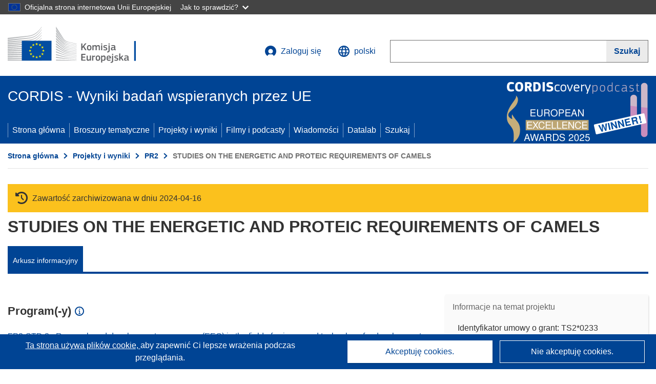

--- FILE ---
content_type: application/javascript; charset=UTF-8
request_url: https://cordis.europa.eu/datalab/visualisations/widget/api/renderWidget.php?action=run&pid=TS2*0233&target=WidgetPlaceHolder&displaymeta=off&fullscreen=on&css=%2Fdatalab%2Fvisualisations%2Fwidget%2Fcss%2FwidgetMapContrib.css&type=project-contrib-map&lv=en&rootUrl=https%3A%2F%2Fcordis.europa.eu%2Fdatalab%2Fvisualisations&apikey=340e55f9-f2df-496a-9e06-99d918abede7&callback=jQuery37105712948428814713_1768973061598&_=1768973061607
body_size: 1042
content:
jQuery37105712948428814713_1768973061598("<script>$(document).ready(function() {initMap(\"WidgetPlaceHolder\",false, true);showProjectContribOnMap('WidgetPlaceHolder','{\"contributors\":[{\"rcn\":\"344561\",\"name\":\"Centre International de Hautes Etudes Agronomiques Medit\u00e9rran\u00e9enes\",\"type\":\"coordinator\",\"terminated\":\"false\",\"active\":\"true\",\"order\":\"1\",\"ecContribution\":\"-\",\"netEcContribution\":\"-\",\"totalCost\":\"-\",\"street\":\"11 rue Newton\",\"postalCode\":\"75116\",\"postBox\":\"\",\"city\":\"Paris\",\"countryCode\":\"FR\",\"latlon\":\"48.8711293,2.2955457\",\"activityType\":\"\"},{\"rcn\":\"353092\",\"name\":\"SCHOOL OF VETERINARY MEDICINE, HANNOVER\",\"type\":\"participant\",\"terminated\":\"false\",\"active\":\"true\",\"order\":\"2\",\"ecContribution\":\"-\",\"netEcContribution\":\"-\",\"totalCost\":\"-\",\"street\":\"Buenteweg 17\",\"postalCode\":\"30559\",\"postBox\":\"\",\"city\":\"HANNOVER\",\"countryCode\":\"DE\",\"latlon\":\"52.3548162,9.8040922\",\"activityType\":\"\"},{\"rcn\":\"357572\",\"name\":\"Universit\u00e0 degli Studi di Pisa\",\"type\":\"participant\",\"terminated\":\"false\",\"active\":\"true\",\"order\":\"3\",\"ecContribution\":\"-\",\"netEcContribution\":\"-\",\"totalCost\":\"-\",\"street\":\"Via delle Piaggie 2\",\"postalCode\":\"56124\",\"postBox\":\"\",\"city\":\"Pisa\",\"countryCode\":\"IT\",\"latlon\":\"42.7870178,13.8015317\",\"activityType\":\"\"}]}');});<\/script>")

--- FILE ---
content_type: application/javascript; charset=UTF-8
request_url: https://cordis.europa.eu/datalab/visualisations/widget/api/getVersion.php?callback=jQuery37105712948428814713_1768973061598&_=1768973061600
body_size: -367
content:
jQuery37105712948428814713_1768973061598("12.3.0")

--- FILE ---
content_type: application/javascript; charset=UTF-8
request_url: https://cordis.europa.eu/datalab/visualisations/widget/api/getJsonpRsc.php?lv=en&rsc=lab-common&callback=jQuery37105712948428814713_1768973061598&_=1768973061601
body_size: 6409
content:
jQuery37105712948428814713_1768973061598({
	"common": {
		"ctype_project": "Project",
		"ctype_mag": "Research*eu Magazine",
		"ctype_pack": "Results Pack",
		"ctype_rib": "Results in brief",
		"ctype_stories": "Stories",
		"ctype_news": "News",
		"ctype_event": "Event",
		"ctype_report": "Report",
		"ctype_interview": "Interview",
		"ctype_programme": "Programme",
		"ctype_ipr" : "Intellectual Property Rights",
		"ctype_outdated": "Outdated content type",
		"ctype_pip" : "Project Info Pack",
		"ctype_rip" : "Results Pack",
		"ctype_sip" : "Synergy Pack",
		"ipr_type" : "Type",
		"ipr_project" : "Project",
		"org_type_coordinator": "Coordinator",
		"org_type_participant": "Participant",
		"org_type_partner": "Partner",
		"org_type_internationalPartner": "Partner",
		"org_type_associatedPartner": "Partner",
		"org_type_thirdParty": "Third Party",
		"unknown": "unknown",
		"no_data": "No data",
		"undefined": "undefined",
		"no_result": "Sorry, no results found",
		"last_updated_on": "Last updated on",
		"previous": "Previous",
		"next": "Next",
		"OP": "EU Publications Office",
		"about": "About",
		"about_us": "About",
		"about_datavis": "About Datavis",
		"about_cordis": "About CORDIS",
		"b_ok": "OK",
		"view_on_cordis": "View on CORDIS",
		"address": "Address",
		"date": "Date",
		"and": "and",
		"website": "Website",
		"other_participants": "Other Participants",
		"links": "Links",
		"org_rtd_dash_link": "Participation in the R&I programmes",
		"activity_type": "Activity type",
		"eu_contribution": "EU Contribution",
		"net_eu_contribution": "Net EU contribution",
		"total_cost": "Total cost",
		"non_eu_contribution": "Other funding",
		"geolocation": "Location"
	},
	"advert": {
		"alt" : "CORDIScovery podcast 50th episode",
		"link": "/search?q=/article/relations/categories/collection/code='podcast' AND language='en'&p=1&num=10&srt=/article/contentUpdateDate:decreasing"
	},
	"ecl": {
		"result_results_banner_title": "EU research results",
		"login": "Log in",
		"my_account" : "My account",
		"menu_home": "Home",
		"menu_tpacks": "Thematics Packs",
		"menu_projects_r": "Projects & Results",
		"menu_videos_p": "Videos & Podcasts",
		"menu_news": "News",
		"menu_datalab": "Datalab",
		"menu_about_us": "About us",
		"menu_search": "Search",			
		"action_search": "Search",			
		"accessibility": "Accessibility",
		"sacs_explainability": "Semi-Automatic Project Classification - Explainability Notice",
		"r_and_i_portal": "Research and Innovation",
		"ft_portal": "Funding & tenders portal",
		"cookies_pol": "Cookies",
		"legal_notice": "Legal notice",				
		"language_pol": "Languages on our websites",
		"privacy_pol": "Privacy policy",
		"contact_ec": "Contact the European Commission",
		"follow_ec_rs": "Follow the European Commission on social media",
		"resources_parners": "Resources for partners",
		"european_commission": "European Commission",
		"european_commission_logo": "European Commission logo",	
		"select_language": "Select your language",
		"official_eu_languages": "Official EU languages:",
		"ec_flag":"European Commission flag",
		"change_language": "Change language",
		"close": "Close",				
		"managed_by_op_1": "This site is managed by",
		"managed_by_op_2": "the Publication Office of the European Union",
		"managed_by_op_3": " ",
		"contact_us_title": "Contact us",
		"contact_us_hours_1": "Contact our ",
		"contact_us_hours_2": "helpdesk",
		"contact_us_hours_3": ". Our multilingual team can be contacted Monday to Friday from 8:30 to 18:00 (Luxembourg time).",
		"folow_us": "Follow us",
		"related_links": "Related links",		
		"you_are_here": "You are here:",
		"click_to_expand" : "Click to expand",		
		"about_us" : "About us",
		"about_who_we_are" : "Who we are",
		"about_cordis_services" : "CORDIS services",
		"about_faq1" : "Frequently Asked Questions",
		"about_faq2" : "(and their answers)",
		"newsletter" : "Newsletter"
	},
	"rpc": {
		"item_not_exist": "Item does not exist!",
		"unkown_answer": "Unexpected answer from RPC Server",
		"unkown_error": "Unexpected answer from RPC Server"
	},
	"widget": {
		"common": {
			"target": "Page target ID",
			"target_help": "(Optional) Placeholder in the client page where the widget will be inserted and run",
			"css": "URL to custom CSS file",
			"css_help": "(Optional) Path to custom CSS file",
			"css_prefix": "Custom CSS prefix",
			"css_prefix_help": "(Optional) Prefix for custom CSS classe",
			"widget_conf_help_title": "Widget configuration help",
			"api_key_help_title": "Get the API key"
		},
		"mapcontrib": {
			"name": "Project contributors map",
			"pid": "Project identifier",
			"acr": "Display Project Acronym",
			"acr_help": "(Optional) Tick this option to get project's acronym on the map",
			"full": "Display Fullscreen option",
			"full_help": "(Optional) Tick this option to get fullscreen control available on the map"
		},
		"searchresult": {
			"name": "Search result List",
			"output_format": "Output format",
			"output_format_help": "Select widget output format",
			"output_table": "Table",
			"output_carousel": "Caroussel",
			"output_map": "Map",
			"qry": "Search query",
			"qry_help": "Execute your search on CORDIS – when you have refined it to your needs, click on “edit query”. Copy the query you see and paste it here. <a class='ecBlue' href='javascript:void(0);' onclick='callHelp();'>See also the widget help page</a>",
			"srt": "Sorting order",
			"srt_help": "Sorting order of the search result. <a class='ecBlue' href='javascript:void(0);' onclick='callHelp();'>See also the widget help page</a>",
			"nbi": "Number of results per page",
			"nbi_help": "Number of results per page (default %d)",
			"dview": "Detailed view",
			"dview_help": "(Optional) Tick this option to display full details on every result item.",
			"ppf": "Post-processing JS function name",
			"ppf_help": "Name of the JS post-processing function to be call with the widget result"
		},
		"searchXML": {
			"name": "Search in raw XML"
		},
		"error": {
			"WID001": "Action invalid",
			"WID002": "Incorrect or incomplete widget configuration",
			"WID003": "Widget formatter unsupported",
			"WID004": "Widget type unsupported",
			"WID005": "Connection issue with CORDIS portal",
			"WID006": "API key missing or invalid",
			"WID007": "Action code unsupported",
			"WID008": "Not yet implemented",
			"WID009": "Communication error with the server",
			"WID010": "The project has no participants",
			"pid_missing": "Project identifier is missing or invalid",
			"target_missing": "Page target ID is missing or invalid",
			"query_missing": "Search query is missing",
			"ppf_missing": "Post-processing JS function name is missing",
			"bad_method": "Unknown rendering method",
			"poi_gath": "POI gathering",
			"osm_error": "OpenStreetMap Error"
		}
	}
}
)

--- FILE ---
content_type: application/javascript; charset=UTF-8
request_url: https://cordis.europa.eu/datalab/visualisations/widget/api/getJsonpRsc.php?lv=&rsc=embargo&callback=jQuery37105712948428814713_1768973061598&_=1768973061599
body_size: -356
content:
jQuery37105712948428814713_1768973061598({"countries" : []}
)